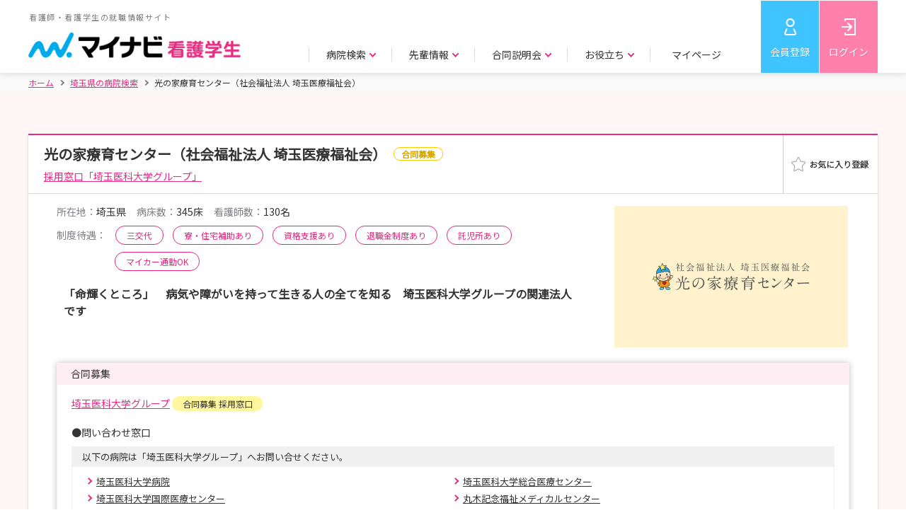

--- FILE ---
content_type: text/html;charset=UTF-8
request_url: https://nurse.mynavi.jp/student/hospitals/outline/267565
body_size: 13112
content:
<!DOCTYPE html>
<html lang="ja">
<head prefix="og: http://ogp.me/ns# fb: http://ogp.me/ns/fb# article: http://ogp.me/ns/article#">

<title>【光の家療育センター（社会福祉法人 埼玉医療福祉会）】 就職活動・新卒 | 概要・採用データ | マイナビ看護学生</title>
<meta charset="utf-8">

<meta name="viewport" content="width=device-width">

<!-- OGP -->
<meta property="og:title" content="光の家療育センター（社会福祉法人 埼玉医療福祉会）の概要・採用データ | マイナビ看護学生" />
<meta property="og:description" content="【マイナビ看護学生】看護師・看護学生のための新卒向け就職情報サイト。光の家療育センター（社会福祉法人 埼玉医療福祉会）の採用情報や説明会・見学会／選考情報はもちろん、国家試験対策や病院実習などの看護師になるための役立つ情報も提供。豊富な病院情報で、看護師・看護学生の就職活動をサポートします。"/>
<meta property="og:type" content="article" />
<meta property="og:url" content="https://nurse.mynavi.jp/student/hospitals/outline/267565" />
<meta property="og:image" content="https://nurse.mynavi.jp/student/images/img_common_20200528.png" />
<meta property="og:site_name" content="マイナビ看護学生" />
<!-- Twitter Card -->
<meta name="twitter:title" content="光の家療育センター（社会福祉法人 埼玉医療福祉会）の概要・採用データ | マイナビ看護学生" >
<meta name="twitter:description" content="【マイナビ看護学生】看護師・看護学生のための新卒向け就職情報サイト。光の家療育センター（社会福祉法人 埼玉医療福祉会）の採用情報や説明会・見学会／選考情報はもちろん、国家試験対策や病院実習などの看護師になるための役立つ情報も提供。豊富な病院情報で、看護師・看護学生の就職活動をサポートします。" />
<meta name="twitter:card" content="summary_large_image">
<meta name="twitter:image" content="https://nurse.mynavi.jp/student/images/img_common_20200528.png">



<script src="/student/js/app.js"></script>
<script>
  var $ = window.jq;
</script>

    <script type="text/javascript">
 // データレイヤー
    function sendDL() {
        // グローバル変数の配列「dataLayer」がなければ作成する
        window.dataLayer = window.dataLayer || [];

        // dataLayerのパラメータを設定
        var dlPrams = {
            "hashedSystemId": "",
            "prefecture": "",
            "prefectureVacation": "",
            "schoolKindId": "",
            "graduateDate": "",
            "qualification": "",
            "hopedKeyword": "",
            "memEntry" : "",
            "memSemEntry" : "",
            "memEveEntry" : "",
            "memResumeEntry" : "",
            "memWorkAddr" : "",
            "memSelEntry" : ""


            
        };

        // グローバル変数の配列「dataLayer」に対し、連想配列をプッシュ
        dataLayer.push(dlPrams);

        // イベントトラッキング用データレイヤー
        

        // GA4 eコマース用データレイヤ
        

        // GA4 スクリーン横断計測
        dataLayer.push({
            'event': 'screen_tracking',
            'screenName': 'nurse.mynavi.jp/student/hospitals/outline/267565'
        });
    }
    sendDL();

      </script>


<script>
var pageType = 'Productpage';
var id = '267565';
</script>
<script src="/student/js/function/common/criteo.js"></script>

<!-- Google Tag Manager -->
<script>(function(w,d,s,l,i){w[l]=w[l]||[];w[l].push({'gtm.start':
new Date().getTime(),event:'gtm.js'});var f=d.getElementsByTagName(s)[0],
j=d.createElement(s),dl=l!='dataLayer'?'&l='+l:'';j.async=true;j.src=
'https://www.googletagmanager.com/gtm.js?id='+i+dl;f.parentNode.insertBefore(j,f);
})(window,document,'script','dataLayer','GTM-WHBNNJ');</script>
<!-- End Google Tag Manager -->


<link rel="stylesheet" href="/student/js/swiper/swiper.min.css">
<link rel="stylesheet" href="/student/css/style.css" >
<link rel="stylesheet"  href="/student/css/preview.css">

<script src="/student/js/polyfill.js"></script>

<script src="/student/js/swiper/swiper.min.js"></script>

<script src="/student/js/ui-cmn.js"></script>
<script src="/student/js/object-fit/ofi.min.js"></script>
<script src="/student/js/object-fit.js"></script>

<script src="/student/js/function/common/utility.js"></script>
<script src="/student/js/preview.js"></script>

<script src="/student/js/ui-ex.js"></script>
<script src="/student/js/pages.js"></script>
<script src="/student/js/function/hosp/like.js"></script>


<meta name="description" content="【マイナビ看護学生】 光の家療育センター（社会福祉法人 埼玉医療福祉会）の就職活動・新卒の概要・採用データ｜看護師・看護学生のための新卒向け就職情報サイト。豊富な病院情報で、看護師・看護学生の就職活動をサポートします。">
<link rel="canonical" href="https://nurse.mynavi.jp/student/hospitals/outline/267565">

<script src="/student/js/function/hosp/stopYoutube.js"></script>
<script>
var spec = 'pc311';
var url = "https://mynavinurse.silveregg.net/";
var companyId = "267565";
var num = 10;
var showFlg = true;
</script>
<script src="/student/js/function/rcmd/recommend.js"></script>
<script src="/student/js/function/rcmd/clickQuery.js"></script>
<style type="text/css">
.movie{
  position:relative;
  width:100%;
  padding-top:66.7%;
}
.movie iframe{
  position:absolute;
  top:0;
  right:0;
  width:100%;
  height:100%;
}
</style>
<script>
  window.addEventListener('DOMContentLoaded', function(){
    /** ------------------------------
     * swiper
     * ---------------------------- */

    // 画像枚数による分岐 --------------------
    // 画像が1枚の場合スライダーボタンを非表示に、表記数と幅を1枚用に変更する
    var sliderNum = document.getElementsByClassName('p--slider');
    for (var i = 0, num = sliderNum.length; i < num; ++i) {

      var setNum = parseInt(i) + parseInt('1');
      setNum = ( '00' + setNum ).slice( -2 );
      var item = document.getElementsByClassName('swiper-slide' + setNum);

      if(item.length <= 1){
        var btn = document.getElementsByClassName('c--detailSlider__btns' + setNum);
        btn[0].style.display = "none";
        var slider = document.getElementsByClassName('c--detailSlider' + setNum);
        slider[0].style.width = "330px";
      }else{
        // swiper --------------------
        var swiper = new Swiper('.swiper-container' + setNum, {
          height: 200,
          navigation: {
            nextEl: '.swiper-button-next' + setNum,
            prevEl: '.swiper-button-prev' + setNum,
          },
          slidesPerView: 1,
          allowTouchMove: true,
          spaceBetween: 60,
          loop: true,
          breakpoints: {
            767: {
              slidesPerView: 2,
              spaceBetween: 30
            }
          }
        });
      }
    }

  });
</script>

</head>

<body class="p--preview">
   
  <script type="application/ld+json">
  {
    "@context": "http://schema.org",
    "@type":"BreadcrumbList",
    "itemListElement": [{
      "@type":"ListItem",
      "position":1,
      "item":{
        "@id":"https:\/\/nurse.mynavi.jp\/student\/",
        "name":"\u30db\u30fc\u30e0"
      }
    },{
      "@type":"ListItem",
      "position":2,
      "item":{
        "@id":"https:\/\/nurse.mynavi.jp\/student\/hospitals\/search_list?dv=11",
        "name":"\u57FC\u7389\u770C\u306E\u75C5\u9662\u691C\u7D22"
      }
    },{
      "@type":"ListItem",
      "position":3,
      "item":{
        "@id":"https:\/\/nurse.mynavi.jp\/student\/hospitals\/outline\/267565",
        "name": "\u5149\u306E\u5BB6\u7642\u80B2\u30BB\u30F3\u30BF\u30FC\uFF08\u793E\u4F1A\u798F\u7949\u6CD5\u4EBA\u0020\u57FC\u7389\u533B\u7642\u798F\u7949\u4F1A\uFF09"
      }
    }]
  }
  </script>


   
  
  <!-- Google Tag Manager (noscript) -->
  <noscript><iframe src="https://www.googletagmanager.com/ns.html?id=GTM-WHBNNJ"
  height="0" width="0" style="display:none;visibility:hidden"></iframe></noscript>
  <!-- End Google Tag Manager (noscript) -->
  
  
  <header>
    <div class="c--mainHeader">
    <div class="c--mainHeader__inner">
      <div class="c--header__logo">
      
        <a href="/student/">
          <p>看護師・看護学生の就職情報サイト</p>
          <img src="/student/images/header_logo.png" alt="マイナビ看護学生" class="js--cover c--cover">
        </a>
      
      </div>
      <div class="c--gnavi">
        <div id="js--menu__main" class="c--menu__main">
        
          

          <div class="c--sp__only c--gnavi__btn--sp">
            <a href="/student/mypage" class="c--btn c--btn--pk u--w__per--100">マイページトップ</a>
          </div>

          <ul class="c--gnavi__main">
            <li class="c--main__item">
              <p class="c--item__btn c--arrow c--arrow--down js--gnavi__childTgl">病院検索</p>
              <div class="c--gnavi__child js--gnavi__child">
                <div class="c--child__inner">
                  <div class="c--child__item c--child__item--img">
                    <a href="/student/hospitals/search">
                      <p class="c--item__img"><img src="/student/images/gnavi_search_area.jpg" class="js--cover c--cover" alt=""></p>
                      <p class="c--arrow--circle"><i>エリアで探す</i></p>
                    </a>
                  </div>
                  <div class="c--child__item c--child__item--img">
                    <a href="/student/hospitals/search?mode=1">
                      <p class="c--item__img"><img src="/student/images/gnavi_search_detail.jpg" class="js--cover c--cover" alt=""></p>
                      <p class="c--arrow--circle"><i>詳細条件で探す</i></p>
                    </a>
                  </div>
                  <div class="c--child__item c--child__item--img">
                    <a href="/student/seminars/search">
                      <p class="c--item__img"><img src="/student/images/gnavi_search_intern.jpg" class="js--cover c--cover" alt=""></p>
                      <p class="c--arrow--circle"><i>説明会・見学会／選考 情報で探す</i></p>
                    </a>
                  </div>
                  <div class="c--child__item c--child__item--link">
                    <p>特集ページ</p>
                    <ul>
                      <li><a href="/student/hospitals/search_list?ac=1" class="c--arrow--circle"><i>教育・研修が充実した病院の特集を探す</i></a></li>
                      <li><a href="/student/hospitals/search_list?ac=2" class="c--arrow--circle"><i>働きやすい環境づくりを目指す病院<i class="c--pc__only">の特集</i>を探す</i></a></li>
                      <li><a href="/student/hospitals/search_list?ac=4" class="c--arrow--circle"><i>病院の魅力が伝わる取材情報を探す</i></a></li>
                      <li><a href="/student/hospitals/search_list?ac=3" class="c--arrow--circle"><i>助産師として活躍できる病院特集を探す</i></a></li>
                    </ul>
                  </div>
                </div>
              </div>
            </li>
            <li class="c--main__item">
              <p class="c--item__btn c--arrow c--arrow--down js--gnavi__childTgl">先輩情報</p>
              <div class="c--gnavi__child js--gnavi__child">
                <div class="c--child__inner">
                  <div class="c--child__item c--child__item--img">
                    <a href="/student/hospitals/senior_search?mode=1">
                      <p class="c--item__img"><img src="/student/images/gnavi_senior_hospital.jpg" class="js--cover c--cover" alt=""></p>
                      <p class="c--arrow--circle"><i>病院所在地で探す</i></p>
                    </a>
                  </div>
                  <div class="c--child__item c--child__item--img">
                    <a href="/student/hospitals/senior_search?mode=2">
                      <p class="c--item__img"><img src="/student/images/gnavi_senior_school.jpg" class="js--cover c--cover" alt=""></p>
                      <p class="c--arrow--circle"><i>出身校所在地で探す</i></p>
                    </a>
                  </div>
                  <div class="c--child__item c--child__item--img">
                    <a href="/student/hospitals/senior_search?mode=3">
                      <p class="c--item__img"><img src="/student/images/gnavi_senior_other.jpg" class="js--cover c--cover" alt=""></p>
                      <p class="c--arrow--circle"><i>その他条件で探す</i></p>
                    </a>
                  </div>
                </div>
              </div>
            </li>
            <li class="c--main__item">
              <p class="c--item__btn c--arrow c--arrow--down js--gnavi__childTgl">合同説明会</p>
              <div class="c--gnavi__child js--gnavi__child">
                <div class="c--child__inner">
                  <div class="c--child__item c--child__item--img">
                    <a href="/event/">
                       <p class="c--item__img"><img src="/student/images/gnavi_godo.jpg" class="js--cover c--cover" alt=""></p>
                      <p class="c--arrow--circle"><i>合同説明会</i></p>
                    </a>
                  </div>
                  <div class="c--child__item c--child__item--img">
                    <a href="/event/webseminar/">
                      <p class="c--item__img"><img src="/student/images/gnavi_senior_web.jpg" class="js--cover c--cover" alt=""></p>
                      <p class="c--arrow--circle"><i>WEBセミナー</i></p>
                    </a>
                  </div>
                </div>
              </div>
            </li>
            <li class="c--main__item">
              <p class="c--item__btn c--arrow c--arrow--down js--gnavi__childTgl">お役立ち</p>
              <div class="c--gnavi__child js--gnavi__child">
                <div class="c--child__inner">
                  <div class="c--child__item c--child__item--img">
                    <a href="/conts/">
                      <p class="c--item__img"><img src="/student/images/gnavi_useful_guide.jpg" class="js--cover c--cover" alt=""></p>
                      <p class="c--arrow--circle"><i>お役立ちトップ</i></p>
                    </a>
                  </div>
                  <div class="c--child__item c--child__item--img">
                    <a href="/conts/#kokushi">
                      <p class="c--item__img"><img src="/student/images/gnavi_useful_consultation.jpg" class="js--cover c--cover" alt=""></p>
                      <p class="c--arrow--circle"><i>国家試験対策</i></p>
                    </a>
                  </div>
                  <div class="c--child__item c--child__item--link">
                    <ul>
                      <li><a href="/conts/manual/index.html" class="c--arrow--circle"><i>就活準備マニュアル</i></a></li>
                      <li><a href="/conts/#recruit" class="c--arrow--circle"><i>就職準備</i></a></li>
                    </ul>
                  </div>
                  <div class="c--child__item c--child__item--link">
                    <ul>
                      <li><a href="/conts/#training" class="c--arrow--circle"><i>実習準備</i></a></li>
                      <li><a href="/conts/#recommended" class="c--arrow--circle"><i>マイナビからのおすすめ</i></a></li>
                    </ul>
                  </div>
                </div>
              </div>
            </li>
            <li class="c--main__item c--pc__only">
              <p class="c--item__btn c--item__btn--noChild"><a href="/student/logins/index">マイページ</a></p>
              
            </li>
            <li class="c--main__item c--main__item--btm c--sp__only">
                
                
                
                
                <a href="https://aura-mico.jp/qr-codes/3319c56c9a2ef3db895e62e4ee7fd225/previewpage" class="c--arrow--circle">LINE公式アカウントを友だち追加</a>
                <a href="/pg/inquiry/" class="c--arrow--circle">お問い合わせ</a>
                
            </li>
          </ul>
          
        </div>
        
        <ul class="c--gnavi__sub">
          <li class="c--sub__item c--sub__item--regist"><a href="/student/users/index" >会員登録</a></li>
          <li class="c--sub__item c--sub__item--login"><a href="/student/logins/index" >ログイン</a></li>
          <li class="c--sub__item c--sub__item--spBtn"><a id="js--menu" class="c--menu__trigger" href=""><span></span><span></span><span></span><span class="c--menu__trigger--close">メニュー</span><span class="c--menu__trigger--open">閉じる</span></a></li>
        </ul>
      </div>
    </div>
  </div>

  
  
  </header>
  

  <!-- パンくず -->
   
  <div class="c--breadcrumbs">
    <div class="c--breadcrumbs__inner">
      <ul>
        <li><a href="/student/"  class="c--home"><i>ホーム</i></a></li>
        <li><a href="/student/hospitals/search_list?dv=11"><i> 埼玉県の病院検索</i></a></li>
        <li class="c--current"><span>光の家療育センター（社会福祉法人 埼玉医療福祉会）</span></li>
      </ul>
    </div>
  </div>


  <main class="p--trainingInfo__wrap">
  <section class="c--contents" >
    <div class="c--contents__inner">

      <div class="c--boxWht c--boxShadow">

        <div class="p--result__intern p--trainingInfo__area">
          <!-- メイン -->
          <div class="p--intern__list">
            <div class="p--list__item">
              <div class="p--item__heading p--item__heading--fav">
                <div class="p--heading__ttl">
                  <div class="p--fav__ttl c--taggedBlock">
                    <h1 class="c--boxHeading">光の家療育センター（社会福祉法人 埼玉医療福祉会）</h1>
                    <span class="c--ovalTag c--ovalTag--yl">合同募集</span>
                    
                  </div>
                  <a href="/student/hospitals/outline/90175" class="c--color--p80"><span class="c--color--p80 u--fs__14">採用窓口「埼玉医科大学グループ」</span></a>
                </div>
              <div class="p--fav__btn js--favAnime--noCancel">
       <a target="_blank" data-id="10674" href="/student/mypage/favorite/regist/10674">


            <div class="p--favAnime c--pc__only" data-id="10674"  data-mode="0" data-connect="0">
              <div  class="p--favAnime__img p--favAnime__img--on" ><img src="/student/images/fav_on.png" alt=""></div>
              <div class="p--favAnime__img p--favAnime__img--off" data-id="10674"><img src="/student/images/fav_off.png" alt=""></div>

            </div>
            <div data-id="10674" class="c--sp__only p--favAnime p--favAnime--img off"><span></span></div>
            

        </a>
        </div>

              </div>

              <div class="p--item__body p--item__body--noFlex">

                <div class="p--trainingInfo">
                  <div class="p--trainingInfo__top">
                    <p class="p--body__img p--body__img--330__200"><img class="js--contain c--contain" src="/student/hospital/images/267565/2027/1/outline_img_url_1_4993531023974110790.jpg" alt=""></p>

                    <div class="p--top__body">
                      <ul class="p--body__detail">
                        <li><span>所在地：</span>埼玉県</li>
                        <li><span>病床数：</span>345床</li>
                        <li><span>看護師数：</span>130名</li>
                      </ul>

                      <div class="p--body__tag p--body__tag--add__ttl">
                        <span>制度待遇：</span>
                        
                        <span class="c--ovalTag c--ovalTag--w__auto c--ovalTag--pk">三交代</span>
                        
                        <span class="c--ovalTag c--ovalTag--w__auto c--ovalTag--pk">寮・住宅補助あり</span>
                        <span class="c--ovalTag c--ovalTag--w__auto c--ovalTag--pk">資格支援あり</span>
                        <span class="c--ovalTag c--ovalTag--w__auto c--ovalTag--pk">退職金制度あり</span>
                        
                        <span class="c--ovalTag c--ovalTag--w__auto c--ovalTag--pk">託児所あり</span>
                        <span class="c--ovalTag c--ovalTag--w__auto c--ovalTag--pk">マイカー通勤OK</span>
                      </div>

                      <p class="p--body__catchcopy">「命輝くところ」　病気や障がいを持って生きる人の全てを知る　埼玉医科大学グループの関連法人です</p>

                    </div>
                  </div>

                  <div class="p--trainingInfo__mdl">
                    

                    <div class="p--recruitList p--recruitList--shadow">
                      <h3 class="p--recruitList__heading">合同募集</h3>
                      <div class="p--recruitList__body p--recruitList__body--bd">
                        <p class="p--recruitList__primaryHeading">
                          <a href="/student/hospitals/outline/90175" class="c--color--p80">埼玉医科大学グループ</a>
                          <span class="c--ovalTag c--ovalTag--fill c--ovalTag--yl">合同募集 採用窓口</span>
                        </p>

                        <p class="p--recruitList__secondaryHeading">●問い合わせ窓口</p>

                        
                          <p class="p--recruitList__heading--bgGy">以下の病院は「埼玉医科大学グループ」へお問い合せください。</p>
                          <ul class="p--recruitList p--recruitList--bd">
                            <li class="p--recruitList__item"><a href="/student/hospitals/outline/253692" class="c--arrow c--arrow--right c--arrow--p__left">埼玉医科大学病院</a></li>
                            <li class="p--recruitList__item"><a href="/student/hospitals/outline/253736" class="c--arrow c--arrow--right c--arrow--p__left">埼玉医科大学総合医療センター</a></li>
                            <li class="p--recruitList__item"><a href="/student/hospitals/outline/253737" class="c--arrow c--arrow--right c--arrow--p__left">埼玉医科大学国際医療センター</a></li>
                            <li class="p--recruitList__item"><a href="/student/hospitals/outline/267566" class="c--arrow c--arrow--right c--arrow--p__left">丸木記念福祉メディカルセンター</a></li>
                            <li class="p--recruitList__item"><a href="/student/hospitals/outline/267997" class="c--arrow c--arrow--right c--arrow--p__left">埼玉医科大学訪問看護ステーション</a></li>
                            <li class="p--recruitList__item"><a href="/student/hospitals/outline/267998" class="c--arrow c--arrow--right c--arrow--p__left">カルガモの家（社会福祉法人 埼玉医大福祉会）</a></li>
                            <li class="p--recruitList__item"><a href="/student/hospitals/outline/268016" class="c--arrow c--arrow--right c--arrow--p__left">埼玉医科大学総合医療センター訪問看護ステーション</a></li>
                            
                            
                            
                            
                            
                          </ul>
                        

                        
                      </div>
                    </div>
                  </div>



                  


                </div>


                <div id="miniTab" class="p--trainingTab">
                  <div class="c--hover_block u--txtal__right">
                    <a href="" data-micromodal-trigger="c--hover__box" class="c--hover_item">エントリーとは</a>
                    <div class="c--hover_box">
                      エントリーとは、その病院に対して今後の説明会情報や選考の情報が欲しいという旨の意志表示です。 情報を受け取れるように少しでも興味がある病院へは、エントリーをしておくことをお勧めします。
                      <span>※エントリーは説明会や選考を受けなければならないということではありません。</span>
                    </div>
                  </div>
                  <div class="p--simpleTab p--spMiniTab p--simpleTabHead">
                    <h2 class="p--simpleTab__item p--tabArrow p--tabSelect"><p>概要・採用データ</p></h2>
                    
                    
                    
                    
                    
                    
                    
                  </div>
                  <div class="p--tabBody">
                    <!-- tab01 start -->
                    <div class="p--tabBody__item">

                      <div class="p--tabBody__main">
                        
                          <div class="p--body__link">
                             <a href="#data" class="js--anchor__link p--link__item">病院データ</a>
                             <a href="#recruit" class="js--anchor__link p--link__item">採用・待遇</a>
                             <a href="#work" class="js--anchor__link p--link__item">働き方データ</a>
                             <a href="#info" class="js--anchor__link p--link__item">問い合わせ先</a>
                          </div>

                          

                          <div id="photo_gallery">
                            <!-- ========================================================================================== -->
                            <!-- ========================================================================================== -->
                            <div>
                              <!-- 全表示 -->
                              <div id="js--slider__all" class="p--slider c--detailSlider c--detailSlider01 u--mgb--15">
                                <div>
                                  <div class="swiper-container swiper-container01">
                                    <div class="swiper-wrapper">
                                      <div class="swiper-slide swiper-slide01">
                                        <span class="c--modal__trigger" data-modal-block="1" data-modal-id="1">
                                          <img src="/student/hospital/images/267565/2027/2/img_1_2446186757562687485.JPG" alt="" class="js--contain c--contain" style="width:330px;heigth:200px"><i class="c--modal__icon">
                                          <img src="https://nurse.mynavi.jp/student/images/icon_popup.png"  alt=""></i>
                                        </span>
                                        <p class="c--modal__caption">光の家療育センター外観</p>
                                      </div>
                                      <div class="swiper-slide swiper-slide01">
                                        <span class="c--modal__trigger" data-modal-block="1" data-modal-id="2">
                                          <img src="/student/hospital/images/267565/2027/2/img_1_14624173462103548466.jpg" alt="" class="js--contain c--contain" style="width:330px;heigth:200px"><i class="c--modal__icon">
                                          <img src="https://nurse.mynavi.jp/student/images/icon_popup.png"  alt=""></i>
                                        </span>
                                        <p class="c--modal__caption">敷地内には埼玉医科大学グループの多くの病院・施設が並んでいます</p>
                                      </div>
                                      <div class="swiper-slide swiper-slide01">
                                        <span class="c--modal__trigger" data-modal-block="1" data-modal-id="3">
                                          <img src="/student/hospital/images/267565/2027/2/img_1_15977445133107437830.JPG" alt="" class="js--contain c--contain" style="width:330px;heigth:200px"><i class="c--modal__icon">
                                          <img src="https://nurse.mynavi.jp/student/images/icon_popup.png"  alt=""></i>
                                        </span>
                                        <p class="c--modal__caption">社食は1食350円！好きなメニューから選べます</p>
                                      </div>
                                      <div class="swiper-slide swiper-slide01">
                                        <span class="c--modal__trigger" data-modal-block="1" data-modal-id="4">
                                          <img src="/student/hospital/images/267565/2027/2/img_1_9942562330251488697.JPG" alt="" class="js--contain c--contain" style="width:330px;heigth:200px"><i class="c--modal__icon">
                                          <img src="https://nurse.mynavi.jp/student/images/icon_popup.png"  alt=""></i>
                                        </span>
                                        <p class="c--modal__caption">寮があります！（規定あり）（～22,000円・水道代込み）</p>
                                      </div>
                                      <div class="swiper-slide swiper-slide01">
                                        <span class="c--modal__trigger" data-modal-block="1" data-modal-id="5">
                                          <img src="/student/hospital/images/267565/2027/2/img_1_6814557432020344715.jpg" alt="" class="js--contain c--contain" style="width:330px;heigth:200px"><i class="c--modal__icon">
                                          <img src="https://nurse.mynavi.jp/student/images/icon_popup.png"  alt=""></i>
                                        </span>
                                        <p class="c--modal__caption">保育施設完備！ママさん・パパさんも安心です</p>
                                      </div>
                                    </div><!-- /.swiper-wrapper -->
                                  </div><!-- /.swiper-container -->
                                  <div class="c--detailSlider__btns c--detailSlider__btns01">
                                    <!-- 前後ボタン -->
                                    <div class="swiper-button-prev swiper-button-prev01"></div>
                                    <div class="swiper-button-next swiper-button-next01"></div>
                                    <!-- ページネーション -->
                                    <div class="swiper-pagination"></div>
                                  </div>
                                </div><!-- / -->
                              </div><!-- /.p--slider.c--detailSlider -->

                              <!-- 動画のみ -->
                              <!-- /.p--slider.c--detailSlider -->

                              
                            </div>
                            <!-- ========================================================================================== -->
                            <!-- ========================================================================================== -->
                          </div>


                          <div class="p--main__basicInfo">
                            <h3 id="data" class="p--intern__ttl p--intern__ttl--hospital">病院データ</h3>
                            <table class="c--primaryTable c--primaryTable--clr__lpk">
                              <tbody><tr>
                                <th>病院名</th>
                                <td>光の家療育センター（社会福祉法人 埼玉医療福祉会）</td>
                              </tr>
                              <tr>
                                <th>病院種別</th>
                                <td>その他</td>
                              </tr>
                              
                              
                              <tr>
                                <th>病院の紹介</th>
                                <td>光の家療育センターは、障がいのある方に対して、医療ケア、保育、教育等の支援を、通所、入所、相談など多岐に渡った医療を提供しています。<br/>障がいを持った子どもたちがそれぞれの人生をどのように成長し児童期、青年期、壮年期そして老年期まで生きていくのか。こうした人生を支える場として光の家の使命があります。<br/>利用者さんを障がいや病気でみるのではなく、常に同じ目線で“共に生きる仲間”という意識を忘れず「利用者」「支援者」お互いが命輝く場所として、幸せな人生が送れることを目指しています。<br/>利用者支援の仕事は、小さな感動、小さな喜びを多職種の仲間と共有し利用者も職員も共に成長できるところです。</td>
                              </tr>
                              
                              
                              <tr>
                                <th>診療科目</th>
                                <td>
                                内科 小児科 精神科 在宅診療
                                <br/>
                                
                                </td>
                              </tr>
                              
                              <tr>
                                <th>開設年月日</th>
                                <td>1982年9月</td>
                              </tr>
                              <tr>
                                <th>病床数</th>
                                <td>
                                
                                
                                345床
                                <br/>
                                
                                </td>
                              </tr>
                              <tr>
                                <th>職員数</th>
                                <td>
                                
                                
                                340人
                                <br/>
                                
                                </td>
                              </tr>
                              <tr>
                                <th>看護師数</th>
                                <td>
                                
                                
                                130人
                                <br/>
                                
                                </td>
                              </tr>
                              
                              <tr>
                                <th>院長</th>
                                <td>丸木 和子（センター長）</td>
                              </tr>
                              
                              
                              <tr>
                                <th>看護部長(総師長)</th>
                                <td>若狭　幸子</td>
                              </tr>
                              
                              
                              
                              
                              
                              
                              
                              
                              
                              

                            </tbody></table>

                            <h3 id="recruit" class="p--intern__ttl p--intern__ttl--hospital">採用・待遇</h3>
                            <table class="c--primaryTable c--primaryTable--clr__lpk">
                              <tbody>
                                
                                <tr>
                                  <th>雇用形態</th>
                                  <td>正職員</td>
                                </tr>
                                
                                <tr>
                                  <th>募集職種</th>
                                  <td>看護師 保健師 助産師</td>
                                </tr>
                                
                                <tr>
                                  <th>採用人数</th>
                                  <td>90名　看護師 ・保健師<br/>10名　助産師</td>
                                </tr>
                                <tr>
                                  <th>募集対象</th>
                                  <td>看護師資格取得若しくは見込み、助産師資格取得若しくは見込み</td>
                                </tr>
                                
                                <tr>
                                  <th>募集学部</th>
                                  <td>看護系学部・学科</td>
                                </tr>
                                
                                
                                <tr>
                                  <th>応募・選考方法</th>
                                  <td>書類選考、小論文、面接<br/>※面接時希望調査し、希望に応じて配属先を2月頃決定致します。</td>
                                </tr>
                                
                                <tr>
                                  <th>提出書類</th>
                                  <td>履歴書、健康診断書、成績証明書、卒業見込証明書、希望調査書、看護師・保健師・助産師免許のコピー（取得者）、直近の給与明細のコピー（勤務経験がある方のみ）</td>
                                </tr>
                              </tbody>
                            </table>

                            <div class="c--intern__borderBox">
                              <h3 class="p--intern__ttl p--intern__ttl--salary">給与関連</h3>
                              <table class="c--primaryTable c--primaryTable--clr__lpk">
                                <tbody>
                                <tr>
                                <th>初任給（月給制）</th>
                                <td class="u--pdr--0">
                                  2023 年 4月 実績

                                  
                                  <table class="c--innerTable u--w__per--100">
                                    <tr>
                                      <th>条件</th>
                                      <th>合計</th>
                                      <th>基本給</th>
                                      <th>諸手当(一律)</th>
                                    </tr>
                                    <tr>
                                    
                                      <td>看護師4年課程</td>
                                      <td class="u--txtal__right">
                                        224,300円
                                        
                                      </td>
                                      <td class="u--txtal__right">224,300円</td>
                                      <td class="u--txtal__right">
                                        
                                        
                                      </td>
                                    
                                    </tr>
                                    <tr>
                                    
                                      <td>看護師2・3年課程</td>
                                      <td class="u--txtal__right">
                                        218,200円
                                        
                                      </td>
                                      <td class="u--txtal__right">218,200円</td>
                                      <td class="u--txtal__right">
                                        
                                        
                                      </td>
                                    
                                    </tr>
                                    <tr>
                                    
                                      <td>助産師・保健師</td>
                                      <td class="u--txtal__right">
                                        230,800円
                                        
                                      </td>
                                      <td class="u--txtal__right">230,800円</td>
                                      <td class="u--txtal__right">
                                        
                                        
                                      </td>
                                    
                                    </tr>
                                  </table>
                                  

                                  
                                </td>
                                </tr>
                                
                                <tr>
                                  <th>夜勤手当</th>
                                  <td>あり / 都度支給<br/>準夜・深夜勤手当（1回）　8,580円～<br/><br/>※「準夜・深夜勤手当」につきましては都度お支払いしております。</td>
                                </tr>
                                
                                
                                <tr>
                                  <th>その他手当</th>
                                  <td>時間外手当（1時間）　　　 1,590円～<br/>通勤手当　　　　　　　 ～55,000円<br/>住宅手当　　　　　　　　 ～27,000円</td>
                                </tr>
                                
                                
                                
                                <tr>
                                  <th>昇給・賞与</th>
                                  <td>昇給／年1回<br/>賞与／年2回</td>
                                </tr>
                                
                                
                                <tr>
                                  <th>試用期間</th>
                                  <td>あり<br/>入職後6ヶ月</td>
                                </tr>
                                
                                </tbody>
                              </table>
                            </div>

                            <table class="c--primaryTable c--primaryTable--clr__lpk">
                              <tbody>
                              
                              <tr>
                                <th>勤務地</th>
                                <td>埼玉県入間郡毛呂山町毛呂本郷38</td>
                              </tr>
                              
                              
                              <tr>
                                <th>勤務形態・勤務時間</th>
                                <td>三交代制
                                <br/>
                                日勤　 8：30～17：30（休憩1時間、実働8時間）<br/>準夜　16：30～ 0：30（休憩45分、実働7時間15分）<br/>深夜　 0：00～ 9：00（休憩1時間、実働8時間）</td>
                              </tr>
                              
                              
                              <tr>
                                <th>休日・休暇制度</th>
                                <td>その他
                                <br/>
                                各月9休制（1月・12月については11日。2月は8日。閏年は9日）<br/>○有給休暇（初年度10日）<br/>○特別休暇（慶弔等）<br/>○育児休暇<br/>○介護休暇</td>
                              </tr>
                              
                              
                              <tr>
                                <th>福利厚生・加入保険制度</th>
                                <td>健康保険、年金、労災保険、雇用保険</td>
                              </tr>
                              
                              
                              
                              <tr>
                                <th>退職金制度</th>
                                <td>あり　/　勤続2年以上の方に支給</td>
                              </tr>
                              
                              
                              <tr>
                                <th>保育施設</th>
                                <td>あり　/　敷地内に保育施設有り</td>
                              </tr>
                              
                              
                              <tr>
                                <th>被服貸与</th>
                                <td>あり</td>
                              </tr>
                              
                              
                              <tr>
                                <th>看護宿舎</th>
                                <td>あり　/　埼玉医科大学病院　　　　～22,000円（水道代込み）</td>
                              </tr>
                              
                              
                              <tr>
                                <th>就業場所における受動喫煙防止の取組</th>
                                <td>敷地内すべて禁煙<br/>屋内禁煙<br/><br/>その他、取り組みあり<br/>敷地内全面禁煙</td>
                              </tr>
                              
                              
                              
                              <tr>
                                <th>自己啓発支援</th>
                                <td>あり　/　院内研修、外部研修、院内認定制度、通信教育制度等</td>
                              </tr>
                              
                              
                              
                              
                              
                              
                              
                              <tr>
                                <th>前年度の新卒採用実績数</th>
                                <td>助産師：12名<br/>看護師：106名　※2021年度実績</td>
                              </tr>
                              
                              
                              
                              
                              
                              
                              
                              
                              
                              
                              </tbody>
                            </table>

                            <h3 id="work" class="p--intern__ttl p--intern__ttl--hospital">働き方データ</h3>
                            <table class="c--primaryTable c--primaryTable--clr__lpk">
                              <tbody>
                                
                                
                                
                                
                                  <tr>
                                    <th>女性管理職の割合<span class="u--fs__11">※前年度</span></th>
                                    <td>89％</td>
                                  </tr>
                                
                                
                                
                                
                                  <tr>
                                    <th>平均勤続年数</th>
                                    <td>9年</td>
                                  </tr>
                                
                              </tbody>
                            </table>
                          </div>
                        
                        <div class="p--main__basicInfo">
                          <h3 id="info" class="p--intern__ttl p--intern__ttl--hospital">問い合わせ先</h3>
                          <table class="c--primaryTable c--primaryTable--clr__lpk">
                            <tbody><tr>
                              <th>問い合わせ先・雇用法人名</th>
                              <td>学校法人埼玉医科大学　<br/>総務部人事課　看護職採用係<br/>　 TEL 049-276-1115<br/>　 FAX 049-276-1755<br/>E-mail:kangokikaku@saitama-med.ac.jp<br/>※雇用法人名：社会福祉法人 埼玉医療福祉会</td>
                            </tr>
                            <tr>
                              <th class="u--vtc__al--top">住所</th>
                              <td>
                                <p>350-0495<br>埼玉県入間郡毛呂山町毛呂本郷38</p>
                                <p><a href="https://www.google.com/maps/search/?api=1&amp;query=%E5%9F%BC%E7%8E%89%E7%9C%8C%E5%85%A5%E9%96%93%E9%83%A1%E6%AF%9B%E5%91%82%E5%B1%B1%E7%94%BA%E6%AF%9B%E5%91%82%E6%9C%AC%E9%83%B738" target="_blank" class="c--color--p80">地図を確認する</a></p>
                              </td>
                            </tr>
                            <tr>
                              <th>アクセス</th>
                              <td>1．池袋駅より東武東上線、坂戸駅にて東武越生線に乗り換え、東毛呂駅（約15分）下車、東毛呂駅から医大病院行きバスにて5分。<br/>2．JR川越線または八高線にて高麗川駅乗り換え、JR毛呂駅から（約5分）下車、徒歩3分</td>
                            </tr>
                            <tr>
                              <th class="u--vtc__al--top">URL</th>
                              <td>
                                <ul>
                                  <li><a href="https://www.saitama-mwa.or.jp/hikari/" class="c--color--p80" target="_blank">光の家療育センタートップページ</a></li>
                                  <li><a href="http://www.saitama-med.ac.jp/hospital/nurse/recruit/index.html" class="c--color--p80" target="_blank">埼玉医科大学グループ　採用情報</a></li>
                                  
                                </ul>
                              </td>
                            </tr>
                          </tbody>
                         </table>
                          
                          <p class="u--mgt--20 u--txtal__right u--sppdlr--20">公開期間：2025年12月1日～2026年11月</p>

                        </div>

                      </div>

                      <nav class="p--simpleTab p--spMiniTab p--simpleTabBottom">
                        <div class="p--simpleTab__item p--tabArrow p--tabSelect"><p>概要・採用データ</p></div>
                        
                        
                        
                        
                        
                        
                        
                      </nav>
                    </div><!-- tab01 end -->
                  </div>
                </div>
              </div>
            </div>
          </div>
        </div>
      </div><!-- c--boxWht c--boxShadow -->
    </div><!-- c--contents__inner -->
  </section>
 <section class="c--contents p--hospital" id="recommendation">
     <div class="c--contents__inner" >
        

        <ul  id="recommend_item" class="p--hospital__card c--card c--card--flex__wrap c--card--col4 c--card--spCol1 c--hoverShadow c--hoverShadow--shadow">
          
          
          
          
          
        </ul>

      </div>
    </section>
 <section class="c--contents c--contents--noBg--sp">
       <div class="c--contents__inner">
          <h2 class="c--primary__heading c--primary__heading--bk">埼玉県のその他</h2>

          <ul class="p--hospital__card c--card c--card--flex__wrap c--card--col4 c--card--spCol1 c--hoverShadow c--hoverShadow--shadow">
          <li class="c--card__item c--hoverShadow__item c--arrow c--arrow--right c--arrow__box">
            <a href=/student/hospitals/outline/267998?div=11&amp;ty=7>
 
              <p class="c--item__img">

                <img class="js--cover c--cover" src="/student/hospital/images/267998/2027/1/outline_img_url_1_5259108288054156252.jpg" data-src="/student/hospital/images/267998/2027/1/outline_img_url_1_5259108288054156252.jpg" alt="">
              </p>
              <div class="c--item__ttl">
                 カルガモの家（社会福祉法人 埼玉医大福祉会）
                <p class="c--item__catchcopy" >「命輝くところ」　病気や障がいを持って生きる人の全てを知る　埼玉医科大学グループ関連法人です</p>
              </div>
              <div class="c--item__txt">
                <span><i>所在地：</i>埼玉県</span>
                <span><i>病床数：</i>44床</span>
                <span><i>看護師数：</i>41名</span>
              </div>
            </a>
          </li>
            
            
            
            
            
            
            
            
            
          </ul>
        </div>
       </section>
 <p class="u--txtal__center p--top__btn">
  <a href="/student/hospitals/outline/267565" class="c--btn c--btn--w c--color--p80 c--btn--noTxtShadow u--w__px--rwd335">病院TOPへ戻る</a>
 </p>

</main>
  <div id="js__fixed__bnr" class="p--fixed__bnr" data-name="likearea" data-device-type="all">
    <a href="/student/hospitals/outline/90175"    class="c--btn c--btn--w c--btn--l c--color--p80 p--btn--hosp" >
      採用窓口を確認する
      <p class="c--color--b u--fw__normal" >【採用窓口】埼玉医科大学グループ</p>
    </a>
  </div>

  
  

<footer class="c--footer c--footer--nolink">
  <div class="c--footerInfo">
    <p class="c--footerLogo"><img src="/student/images/header_logo.png" alt="マイナビ看護学生"></p>
    <ul class="c--footerSns">
      <li class="c--footerSns__item"><a href="https://twitter.com/nurse_mynavi" target="_blank"><img src="/student/images/icon_twitter.png" alt="Twitter"></a></li>
      <li class="c--footerSns__item"><a target="_blank" href="https://liff.line.me/2003483467-MWKNQqxx?st=yAHdZEeKROCu75Drc5fa9g&lfm=vMWvNOvbSM2RYoJFwj30hw&type=channel"><img src="/student/images/icon_line.png" alt="LINE"></a></li>
      <li class="c--footerSns__item"><a href="https://www.youtube.com/channel/UCebAON3iLPbxtnelAjkYLbw" target="_blank"><img src="/student/images/icon_youtube.png" alt="youtube"></a></li>
    </ul>
    <p class="c--footer__txt">マイナビ看護学生は看護師・看護学生のための新卒向け就職情報サイトです。<br>病院の採用情報や説明会/見学会情報はもちろん、国家試験対策や病院実習などの看護師になるための役立つ情報も提供。<br>豊富な病院情報で、看護師・看護学生の就職活動をサポートします。</p>
    <ul class="c--footerInfo__link">
      <li><a href="https://survey.mynavi.jp/cre/?enq=UN1Zlv8%2bcNU%3d" target="_blank">採用ご担当者様へ</a></li>
      <li><a href="/pg/inquiry/">学生用お問い合わせ</a></li>
      <li><a href="/conts/supporter/">看護学生サポーター募集中</a></li>
      <li><a href="/conts/faq/">よくあるご質問</a></li>
      <li><a href="/conts/policy/users.html">利用規約</a></li>
      <li><a href="https://www.mynavi.jp/privacy/" target="_blank">個人情報保護方針</a></li>
    </ul>
  </div>
  <div class="c--pageTop">
    <div class="c--pageTop__box js--fwidth">
      <p id="js--pageTop" class="c--box__linkArea" data-footer-type="nolink">
        <a href="" class="c--linkArea__btn"></a>
      </p>
      <p class="c--privacy__logo"><a href="https://privacymark.jp/" target="_blank" rel="nofollow"><img src="https://conts1.mynv.jp/privacy.png" onerror="this.onerror = null;this.src='https://conts2.mynv.jp/privacy.png&#39;;" alt="privacy"></a></p>
    </div>
  </div>
  <div class="c--subFooter">
    <div class="c--subFooter__inner">
      <p class="c--copyrightText">Copyright © Mynavi Corporation</p>
      <ul class="c--subFooter__list">
        <li><a href="https://www.mynavi.jp/company/" target="_blank">会社概要</a></li>
        <li><a href="https://www.mynavi.jp/service/" target="_blank">サービス一覧</a></li>
        <li><a href="https://www.mynavi.jp/access/" target="_blank">事業所案内</a></li>
        <li><a href="https://www.mynavi.jp/company/social.html" target="_blank">社会的な取り組み</a></li>
        <li><a href="https://www.mynavi.jp/recruit/" target="_blank">採用情報</a></li>
        <li><a href="https://www.mynavi.jp/group/" target="_blank">グループ会社</a></li>
      </ul>
    </div>
  </div>
</footer>


  <div id="js--detailSlider__modal01" class="c--detailSlider c--detailSlider__modal">
      <div id="js--modal__slider01" class="c--modal__item">
        <div class="swiper-container modal_slider-container01">
          <div class="swiper-wrapper">
            <div class="swiper-slide modal-slide">
              <figure class="c--item__body">
                <img src="/student/hospital/images/267565/2027/2/img_1_2446186757562687485.JPG">
                
                <figcaption>光の家療育センター外観</figcaption>
              </figure>
            </div>
            <div class="swiper-slide modal-slide">
              <figure class="c--item__body">
                <img src="/student/hospital/images/267565/2027/2/img_1_14624173462103548466.jpg">
                
                <figcaption>敷地内には埼玉医科大学グループの多くの病院・施設が並んでいます</figcaption>
              </figure>
            </div>
            <div class="swiper-slide modal-slide">
              <figure class="c--item__body">
                <img src="/student/hospital/images/267565/2027/2/img_1_15977445133107437830.JPG">
                
                <figcaption>社食は1食350円！好きなメニューから選べます</figcaption>
              </figure>
            </div>
            <div class="swiper-slide modal-slide">
              <figure class="c--item__body">
                <img src="/student/hospital/images/267565/2027/2/img_1_9942562330251488697.JPG">
                
                <figcaption>寮があります！（規定あり）（～22,000円・水道代込み）</figcaption>
              </figure>
            </div>
            <div class="swiper-slide modal-slide">
              <figure class="c--item__body">
                <img src="/student/hospital/images/267565/2027/2/img_1_6814557432020344715.jpg">
                
                <figcaption>保育施設完備！ママさん・パパさんも安心です</figcaption>
              </figure>
            </div><!-- /.swiper-slide -->
          </div><!-- /.swiper-wrapper -->
        </div><!-- /.swiper-container -->
        <div class="c--detailSlider__btns c--modalSlider__btns">
          <!-- 前後ボタン -->
          <div class="swiper-button-prev modal_slider_btn-prev"></div>
          <div class="swiper-button-next modal_slider_btn-next"></div>
          <!-- ページネーション -->
          <div class="swiper-pagination"></div>
        </div>
      </div>
    </div>
  <div id="js--detailSlider__modal02" class="c--detailSlider c--detailSlider__modal">
      <div id="js--modal__slider02" class="c--modal__item">
        <div class="swiper-container modal_slider-container02">
          <div class="swiper-wrapper">
            <!-- /.swiper-slide -->
          </div><!-- /.swiper-wrapper -->
        </div><!-- /.swiper-container -->
        <div class="c--detailSlider__btns c--modalSlider__btns">
          <!-- 前後ボタン -->
          <div class="swiper-button-prev modal_slider_btn-prev"></div>
          <div class="swiper-button-next modal_slider_btn-next"></div>
          <!-- ページネーション -->
          <div class="swiper-pagination"></div>
        </div>
      </div>
    </div>
  
  <script type="application/ld+json">
  {
    "@context": "http://schema.org/",
    "@type": "JobPosting",
    "title": "新卒、看護師 保健師 助産師、正職員、その他",
    "description": "<p><strong>【病院キャッチコピー】<br>「命輝くところ」　病気や障がいを持って生きる人の全てを知る　埼玉医科大学グループの関連法人です<\/strong><\/p><br><br><p><strong>【応募資格】<\/strong><br>看護師資格取得若しくは見込み、助産師資格取得若しくは見込み<\/p><br><br><p><strong>【初任給】<\/strong><br>2023年04月実績<br><br>■看護師4年課程<br>合計(224,300円)<br>※基本給：224,300円<br><br>■看護師2・3年課程<br>合計(218,200円)<br>※基本給：218,200円<br><br>■助産師・保健師<br>合計(230,800円)<br>※基本給：230,800円<\/p><br><br><p><strong>【休日・休暇制度】<\/strong><br>その他<br><br>各月9休制（1月・12月については11日。2月は8日。閏年は9日）\n○有給休暇（初年度10日）\n○特別休暇（慶弔等）\n○育児休暇\n○介護休暇<\/p><br><br><p><strong>【福利厚生・加入保険制度】<\/strong><br>健康保険、年金、労災保険、雇用保険<\/p><br><br><p><strong>【診療科目】<\/strong><br>内科　小児科　精神科　在宅診療<\/p><br><br><p><strong>【勤務形態】<\/strong><br>三交代制<br>日勤　 8：30～17：30（休憩1時間、実働8時間）\n準夜　16：30～ 0：30（休憩45分、実働7時間15分）\n深夜　 0：00～ 9：00（休憩1時間、実働8時間）<\/p>",
    "identifier": {
      "@type": "PropertyValue",
      "name":  "光の家療育センター（社会福祉法人 埼玉医療福祉会）",
      "value": "267565"
    },
    "datePosted": "2025-12-01",
    "validThrough": "2026-11-30",
    "employmentType": "FULL_TIME",
    "hiringOrganization": {
      "@type": "Organization",
      "name": "光の家療育センター（社会福祉法人 埼玉医療福祉会）",
      "sameAs": "https://nurse.mynavi.jp/student/hospitals/outline/267565",
      "logo": "https://nurse.mynavi.jp/student/images/logo.gif"
     },
  "jobLocation": {
      "@type": "Place",
      "address": {
          "@type": "PostalAddress",
          "streetAddress": "毛呂本郷38",
          "addressLocality": "入間郡毛呂山町",
          "addressRegion": "埼玉県",
          "postalCode": "3500495",
          "addressCountry": "JP"
      }
  },
  "baseSalary": {
      "@type": "MonetaryAmount",
      "currency": "JPY",
      "value": {
          "@type": "QuantitativeValue",
          "minvalue": "218200",
          "maxvalue": "230800",
          "unitText": "MONTH"
      }
  }
  }
  </script>
  

  <!-- エントリーヘルプ モーダル S -->
  <div class="c--modal c--micromodal-slide c--modal--terms" id="c--hover__box" aria-hidden="true">
    <div class="c--modal__overlay" data-micromodal-close>
      <div class="c--modal__container" role="dialog" aria-modal="true">
        <div class="c--modal__content">
          <div class="c--modal__mainArea">
            <div class="c--hover_box">
                <p>エントリーとは、その病院に対して今後の説明会情報や選考の情報が欲しいという旨の意志表示です。 情報を受け取れるように少しでも興味がある病院へは、エントリーをしておくことをお勧めします。</p>
              <span>※エントリーは説明会や選考を受けなければならないということではありません。</span>
            </div>
          </div>
        </div>
        <button class="c--modal--close c--modal__close" aria-label="Close modal" data-micromodal-close aria-hidden="true"></button>
      </div>
    </div>
  </div>
  <!-- エントリーヘルプ モーダル E -->
</body>
</html>

--- FILE ---
content_type: text/css
request_url: https://nurse.mynavi.jp/student/css/preview.css
body_size: 3828
content:
@charset "UTF-8";
/*! 
 * プレビュー用
 */


/** ========================================
 * @
 * プレビュー見た目
 * ====================================== */
.p--heading__ttl a{
  font-size: .875rem;
  font-weight: normal;
  text-decoration: underline;
}
.p--preview__infoTxt{
  margin: 30px 0;
  text-align: center;
}
.p--preview__infoTxt a{
  color: #00AAEA;
}

.p--preview .p--recruitList .p--recruitList__body .c--arrow--circle{
  color: #e92d82;
  font-weight: 700;
}

.p--preview .p--recruitList .p--recruitList__body .p--recruitList__item p{
  font-weight: 700;
}
.p--preview .p--recruitList .p--recruitList__body .p--recruitList__item ul{
  display: flex;
  flex-wrap: wrap;
  margin: 10px 0 0;
  font-size: .75rem;
}
.p--preview .p--recruitList .p--recruitList__body .p--recruitList__item ul li{
  width: 46%;
}
.p--preview .p--recruitList .p--recruitList__body .p--recruitList__item ul li:nth-child(n + 3){
  margin-top: 7px;
}
.p--preview .p--top__btn{
  padding: 35px;
}
.p--preview .p--top__btn p .c--btn:not(:first-child){
  margin: 0 0 0 10px;
}
.p--preview .p--top__btn p + p{
  margin: 40px 0 0;
}

.p--preview .c--innerTable tr th{
  width: auto!important;
}
.p--preview .c--innerTable tr th:first-child{
  width: 200px!important;
}

@media screen and (max-width: 767px) {
  .p--preview__infoTxt{
    margin: 15px 0;
    padding: 0 20px;
    font-size: .75rem;
    text-align: left;
    line-height: 1.65;
  }


  .p--preview .c--innerTable tr th:first-child{
    width: auto!important;
  }
  .p--preview .c--innerTable th,
  .p--preview .c--innerTable td{
    padding: 3px 10px!important;
    font-size: .6875rem;
  }

  .p--preview .p--intern__list{
    margin-right: 0;
    margin-left: 0;
  }
}



/**
 * 2020.03.12 追加
 *
/** ========================================
 * @
 * プレビューのobjectFit
 * ====================================== */
/** --------------------
 * 
 * ------------------ */
.p--preview__image .p--image__large img,
.p--preview__image .p--image__small img {
  object-fit: contain;
  font-family: 'object-fit: contain;';
}
 .p--preview__image .p--image__large img {
  max-width: 846px;
  max-height: 254px;
}
.p--preview__image .p--image__small img {
  max-width: 276px;
  max-height: 200px;
}


/** ========================================
 * @
 * スライダー
 * ====================================== */

/** --------------------
 * ラッパー
 * ------------------ */
.p--preview .c--detailSlider {
  position: relative;
  width: 690px;
  min-height: 250px;
}

/** --------------------
 * 個別
 * ------------------ */
 /* スライダー */
.p--preview .p--slider{
  margin: 30px auto;
}
.p--preview .p--slider > div{
  position: relative;
}
.p--preview .c--modal__trigger {
  position: relative;
  display: inline-block;
  cursor: pointer;
  width: 330px;
}
.p--preview .c--modal__trigger > img{
  height: 200px;
}
.p--preview .c--modal__icon{
  position: absolute;
  right: 10px;
  bottom: 10px;
  width: 26px;
  height: 26px;
}


.p--preview .c--modal__caption{
  margin: 5px 0 0;
  font-size: .813rem;
}


/** --------------------
 * コントローラーのラッパー
 * ------------------ */
.p--preview .c--detailSlider__btns {
  z-index: 0;
  position: absolute;
  top: 0;
  left: 0;
  width: 100%;
}

/** --------------------
 * swiper上書き
 * ------------------ */
/* ----- 矢印ボタン ----- */
.p--preview .c--detailSlider .swiper-button-next,
.p--preview .c--detailSlider .swiper-button-prev {
  position: absolute;
  width: 30px;
  height: 30px;
  background: #ff80ab;
  border-radius: 50%;
  outline: none;
}
.p--preview .c--detailSlider .swiper-button-prev,
.p--preview .c--detailSlider .swiper-container-rtl .swiper-button-next {
  top: 115px;
  left: -60px;
  right: auto;
}

.p--preview .c--detailSlider .swiper-button-next,
.p--preview .c--detailSlider .swiper-container-rtl .swiper-button-prev {
  top: 115px;
  right: -60px;
  left: auto;
}

.p--preview .c--detailSlider .swiper-button-next:after,
.p--preview .c--detailSlider .swiper-button-prev:after {
  content: "";
  display: inline-block;
  width: 8px;
  height: 8px;

}
.p--preview .c--detailSlider .swiper-button-next:after {
  border-top: 2px solid #fff;
  border-right: 2px solid #fff;
  transform: translateX(-1px) rotate(45deg);
}
.p--preview .c--detailSlider .swiper-button-prev:after {
  border-top: 2px solid #fff;
  border-left: 2px solid #fff;
  transform: translateX(1px) rotate(-45deg);
}



/** ========================================
 * @
 * モーダル
 * ====================================== */
/** --------------------
 * アイテム
 * ------------------ */
.p--preview .c--detailSlider.c--detailSlider__modal {
  display: none;
}
.p--preview .c--detailSlider.c--detailSlider__modal.is--visible{
  display: block;
}
.p--preview .c--detailSlider.c--detailSlider__modal.is--visible .c--modal__item{
  position: fixed;
  top: 50%;
  left: 50%;
  width: 690px;
  padding: 40px 45px 34px 45px;
  background: #fff;
  border-radius: 8px;
  transform: translate(-50%, -50%);
  opacity: 1;
  animation: modanime .2s;
  z-index: 15;
}

/* IEのみ対応 */
/* @media all and (-ms-high-contrast: none) {
  .p--preview .c--detailSlider.c--detailSlider__modal.is--visible .c--modal__item .swiper-slide.swiper-slide-next,
  .p--preview .c--detailSlider.c--detailSlider__modal.is--visible .c--modal__item .swiper-slide.swiper-slide-duplicate-active{
    opacity: 0;
  }
} */
.p--preview .c--detailSlider.c--detailSlider__modal .c--modal__item .c--item__body figcaption {
  margin-top: 10px;
}

@keyframes modanime {
  0%{
    opacity: 0;
  }
}

/** --------------------
 * 閉じるボタン
 * ------------------ */
.p--preview .c--detailSlider.c--detailSlider__modal .c--modal__item #modal__close {
  position: absolute;
  top: 0;
  right: 0;
  width: 40px;
  height: 40px;
  background: #333333;
  border-radius: 50%;
  cursor: pointer;
  transform: translate(50%, -50%);
  z-index: 1;
}
.p--preview .c--detailSlider.c--detailSlider__modal .c--modal__item #modal__close::before,
.p--preview .c--detailSlider.c--detailSlider__modal .c--modal__item #modal__close::after {
  content: "";
  position: absolute;
  display: inline-block;
  height: 2px;
  width: 18px;
  top: 50%;
  left: 50%;
  background: #fff;
  transform-origin: center;
}
.p--preview .c--detailSlider.c--detailSlider__modal .c--modal__item #modal__close::before {
  transform: translate(-50%, -50%) rotate(45deg);
}
.p--preview .c--detailSlider.c--detailSlider__modal .c--modal__item #modal__close::after {
  transform: translate(-50%, -50%) rotate(-45deg);
}


/** --------------------
 * 背景レイヤー
 * ------------------ */
 .p--preview #modal__screen {
  position: fixed;
  top: 0;
  left: 0;
  width: 100vw;
  height: 100vh;
  background: rgba(0,0,0,.5);
  z-index: 10;
}




@media screen and (max-width: 767px) {
  .p--preview .c--detailSlider{
    width: 330px;
  }
  .p--preview .c--detailSlider__btns{
    z-index: 1;
  }
  .p--preview .c--detailSlider .swiper-button-prev, .c--detailSlider .swiper-container-rtl .swiper-button-next{
    left: -11px;
  }
  .p--preview .c--detailSlider .swiper-button-next, .c--detailSlider .swiper-container-rtl .swiper-button-prev{
    right: -11px;
  }

  /** ========================================
   * @
   * モーダル
   * ====================================== */
  /** --------------------
   * アイテム
   * ------------------ */
  .p--preview .c--detailSlider.c--detailSlider__modal.is--visible .c--modal__item{
    width: 80%;
    padding: 10px;
  }
  .p--preview .c--detailSlider__modal .c--detailSlider__btns{
    z-index: 0;
  }

}

@media screen and (max-width: 320px) {
  .p--preview .c--detailSlider{
    width: 280px!important;
  }
  .p--preview .c--modal__trigger > img{
    height: 170px;
  }
  .p--preview .c--detailSlider .swiper-button-prev,
  .c--detailSlider .swiper-container-rtl .swiper-button-next{
    left: 11px;
  }
  .p--preview .c--detailSlider .swiper-button-next,
  .c--detailSlider .swiper-container-rtl .swiper-button-prev{
    right: 11px;
  }
  .p--preview .c--detailSlider .swiper-button-next,
  .p--preview .c--detailSlider .swiper-button-prev{
    width: 24px;
    height: 24px;
  }
  .p--preview .c--modal__trigger{
    width: 280px;
    height: 169.7px;
  }

  .p--preview .c--detailSlider.c--detailSlider__modal .c--modal__item #modal__close{
    width: 30px;
    height: 30px;
  }
  .p--preview .c--detailSlider.c--detailSlider__modal .c--modal__item #modal__close::before,
  .p--preview .c--detailSlider.c--detailSlider__modal .c--modal__item #modal__close::after{
    width: 15px;
  }
}

.p--preview .c--detailSlider.c--detailSlider__modal .c--detailSlider__btns{
	position: absolute;
	width: 100%;
	height: 100%;
	top: 0;
	left: 0;
}
.p--preview .c--detailSlider.c--detailSlider__modal.c--detailSlider .swiper-button-prev,
.p--preview .c--detailSlider.c--detailSlider__modal.c--detailSlider .swiper-container-rtl .swiper-button-next{
	top: 50%;
	left: 8px;
	transform: none;
}
.p--preview .c--detailSlider.c--detailSlider__modal.c--detailSlider .swiper-button-next,
.p--preview .c--detailSlider.c--detailSlider__modal.c--detailSlider .swiper-container-rtl .swiper-button-prev{
	top: 50%;
	right: 8px;
	transform: none;
}
@media screen and (max-width: 767px) {
	.p--preview .c--detailSlider.c--detailSlider__modal.c--detailSlider .swiper-button-prev,
	.p--preview .c--detailSlider.c--detailSlider__modal.c--detailSlider .swiper-container-rtl .swiper-button-next{
		left: -35px;
	}
	.p--preview .c--detailSlider.c--detailSlider__modal.c--detailSlider .swiper-button-next,
	.p--preview .c--detailSlider.c--detailSlider__modal.c--detailSlider .swiper-container-rtl .swiper-button-prev{
		right: -35px;
	}
}



/** ========================================
 * @
 * PRVW-001_01_02
 * ====================================== */
.p--preview .p--recruitList__primaryHeading a{
  text-decoration: underline;
}
.p--preview .p--result__intern .p--intern__list .p--list__item .p--item__body--noFlex .p--body__txt{
  width: calc(100% - 357px);
  margin: 0 0 0 27px;
}
.p--preview .p--result__intern .p--intern__list .p--list__item + .p--list__item{
  margin: 40px 0 0;
}
.p--preview .c--third__heading + p{
  margin: 30px 0 20px;
}

@media screen and (max-width: 767px) {
  .p--preview .p--result__intern .p--intern__list .p--list__item .p--item__body--noFlex .p--body__txt{
    width: 100%;
    margin: 12px 0 0;
  }
  .p--preview .p--result__intern .p--intern__list .p--list__item + .p--list__item{
    margin: 30px 0 0;
  }
  .p--preview .c--third__heading + p{
    margin-top: 22px;
    padding: 0 20px;
  }
}


/** ========================================
 * @
 * PRVW-001_03
 * ====================================== */
.p--preview .p--seniorInfo{
  display: flex;
  align-items: flex-start;
  padding: 20px;
  background: #FFF7F6;
}
.p--preview .p--seniorInfo__img{
  width: 400px;
}
.p--preview .p--seniorInfo__img img{
  height: 242px;
}
.p--preview .p--seniorInfo__txt{
  width: calc(100% - 420px);
  margin: 0 0 0 20px;
}
.p--preview .p--seniorInfo__txt .p--seniorInfo__ttl{
  font-size: 1.125rem;
  font-weight: bold;
  line-height: 1.7;
}
.p--preview .p--seniorInfo__txt .p--seniorInfo__name{
  margin: 20px 0 0;
}
.p--preview .p--seniorInfo__txt ul{
  margin: 15px 0 0;
}
.p--preview .p--seniorInfo__txt li{
  margin: 8px 0 0;
}

/* 質問エリア */
.p--preview .p--seniorFaq__link{
  margin: 30px 0 0;
  border-top: 1px solid#dadadb;
}
.p--preview .p--seniorFaq__link li{ 
  border-bottom: 1px solid#dadadb;
}
.p--preview .p--seniorFaq__link a{
  display: inline-block;
  width: 100%;
  padding: 14px 20px 14px 50px;
  color: #e92d82;
  font-weight: bold;
}
.p--preview .p--seniorFaq__link a:before{
  width: 6px;
  height: 6px;
  left: 25px;
}

.p--preview .p--seniorFaq__body{
  margin: 30px 0 0;
}
.p--preview .p--seniorFaq__body dt{
  position: relative;
  padding: 17px 20px 17px 50px;
  background: #F1F6FA;
  font-size: .875rem;
  font-weight: bold;
  line-height: 1.2;
}
.p--preview .p--seniorFaq__body dt:before{
  content: "";
  position: absolute;
  display: inline-block;
  top: 16px;
  left: 17px;
  width: 24px;
  height: 26px;
  background-size: contain!important;
  background: url(../images/icon_question.png) no-repeat;
}
.p--preview .p--seniorFaq__body dd{
  display: flex;
  padding: 14px 20px;
}

.p--preview .p--seniorFaq__txt{
  position: relative;
  padding: 0 0 0 30px;
  width: calc(100% - 140px);
  margin: 0 40px 0 0;
}
.p--preview .p--seniorFaq__txt:before{
  content: "";
  position: absolute;
  display: inline-block;
  top: 0;
  left: -3px;
  width: 24px;
  height: 26px;
  background-size: contain!important;
  background: url(../images/icon_answer.png) no-repeat;
}

.p--preview .p--seniorFaq__img{
  width: 100px;
}
.p--preview .p--seniorFaq__img img{
  height: 100px;
}


@media screen and (max-width: 767px) {
  .p--preview .p--seniorInfo{
    display: block;
  }
  .p--preview .p--seniorInfo__img{
    width: 100%;
    max-width: 330px;
    margin: 0 auto;
  }
  .p--preview .p--seniorInfo__img img{
    height: calc((100vw - 40px)/33*20);
    max-height: 200px;
  }
  .p--preview .p--seniorInfo__txt{
    width: 100%;
    margin: 8px 0 0;
  }
  .p--preview .p--seniorInfo__txt .p--seniorInfo__ttl{
    font-size: 1rem;
    line-height: 1.5;
  }
  .p--preview .p--seniorInfo__txt .p--seniorInfo__name{
    margin: 10px 0 0;
  }
  .p--preview .p--seniorInfo__txt ul{
    margin: 9px 0 0;
    font-size: .75rem;
  }
  .p--preview .p--seniorInfo__txt li{
    margin: 6px 0 0;
  }
  .p--preview .p--seniorFaq__link{
    margin: 0;
  }
  .p--preview .p--seniorFaq__link a{
    padding: 9px 20px 9px 50px;
  }

  /* 質問エリア */
  .p--preview .p--seniorFaq__body{
    margin: 20px 0 0;
  }
  .p--preview .p--seniorFaq__body dd{
    display: block;
  }
  .p--preview .p--seniorFaq__txt{
    width: 100%;
    margin: 0;
  }
  .p--preview .p--seniorFaq__img{
    margin: 20px auto 10px;
  }

}


/** ========================================
 * @
 * 追従バー
 * ====================================== */
.p--preview .p--fixed__bnr .c--btn--lb{
  margin: 0;
}
.p--preview .p--fixed__bnr .c--btn + .c--btn{
  margin: 0 0 0 10px;
}
.p--preview .p--fixed__bnr .p--btn--hosp{
  min-width: 292px;
  margin: 0;
  padding-top: 12px;
  padding-bottom: 12px;
  white-space: unset;
  line-height: 1.3;
}
.p--preview .p--fixed__bnr .p--btn--hosp p{
  margin-top: 10px;
  font-size: .75rem;
}


@media screen and (max-width: 767px) {
  .p--preview .p--fixed__bnr{
    padding: 22px 20px;
  }
  .p--preview .p--fixed__bnr .c--btn--l{
    width: auto;
    min-width: 70px;
    padding: 10px 13px;
    font-size: .875rem;
    line-height: 1.3;
  }
  .p--preview .p--fixed__bnr .p--btn--hosp{
    width: 100%;
  }
  .p--preview .p--fixed__bnr .p--btn--hosp p{
    margin-top: 0;
  }
}


/** ========================================
 * @
 * スライダーの全種と動画の切り替え
 * ====================================== */
.c--hide__slider{
  opacity: 0;
  min-height: 0!important;
  height: 0;
  margin: 0!important;
}


/** ========================================
 * @
 * テーブル内の赤枠ブロック
 * ====================================== */
.c--intern__borderBox{
  position: relative;
  margin: 50px 0;
  padding: 5px 0;
}
.c--intern__borderBox::before{
  content: "";
  position: absolute;
  top: -20px;
  left: -20px;
  display: inline-block;
  border: 2px solid #E92D82;
  width: calc(100% + 40px);
  height: calc(100% + 40px);
  pointer-events: none;
}
.c--intern__borderBox .p--intern__ttl--salary::before{
  width: 20px;
  height: 20px;
  margin: 2px 7px 0 0;
}
.c--intern__borderBox .p--intern__ttl{
  position: absolute;
  display: flex;
  align-items: center;
  top: -37px;
  left: 0;
  height: 36px;
  padding: 5px 10px;
  background: #fff;
  font-size: 1.025rem;
}
.c--intern__borderBox .c--primaryTable{
  margin-top: 0!important;
}
@media screen and (max-width: 767px) {
  .c--intern__borderBox{
    margin: 40px 0 25px;
    padding: 10px 0;
  }
  .c--intern__borderBox::before{
    top: -20px;
    left: 2.5vw;
    width: 95vw;
    height: calc(100% + 20px);
  }
  .c--intern__borderBox .p--intern__ttl{
    left: 15px;
    padding: 0 5px!important;
  }
}

--- FILE ---
content_type: text/javascript
request_url: https://nurse.mynavi.jp/student/js/function/common/criteo.js
body_size: 4086
content:
$(function() {
    sendCriteoDL(pageType, id);
});

//criteoデータレイヤー
function sendCriteoDL(PageType,Id) {

    // グローバル変数の配列「dataLayer」がなければ作成する
	window.dataLayer = window.dataLayer || [];
    // グローバル変数の配列「dataLayer」に対し、連想配列をプッシュ
    switch (PageType) {
        // トップページ
        // 引数2: なし
        case 'Homepage' :
            dataLayer.push({
                PageType : PageType   // ページタイプ (Homepage)
            });
            break;

        // 製品一覧ページ
        // 引数2: 求人ID配列 (配列)
        case 'Listingpage' :
        	if(!Id){
        		Id =  [];
        	}
            dataLayer.push({
                PageType : PageType,   // ページタイプ (Listingpage)
                ProductIDList : Id     // 求人ID配列 (引数2)
            });
            break;

        // 製品詳細ページ
        // 引数2: 求人ID (配列)
        case 'Productpage' :
            dataLayer.push({
                PageType : PageType,   // ページタイプ (Productpage)
                ProductID : Id         // 求人ID (引数2)
            });
            break;

        // 買い物かごページ
        // 引数2: 求人ID配列 (配列)
        case 'Basketpage' :
            // products_list配列相当
            var Ids = [];
            if(Id){
            	Id=	Id.replaceAll(' ','').replace('[','').replace(']','').split(',');
            }
            if (Id instanceof Array) {
                // 引数のID分ループ
                for (var val of Id) {
                    Ids.push({
                        id: val,      // 求人ID (引数2の配列要素)
                        price: 1,     // 価格 (固定値)
                        quantity: 1   // 数量 (固定値)
                    });
                }
            }
            // products_list配列相当ができている場合
            if (Ids.length) {
                dataLayer.push({
                    PageType : PageType,               // ページタイプ (Basketpage)
                    ProductTransactionProducts : Ids   // products_list配列相当
                });
            }
            break;

        // コンバージョンページ
        case 'Transactionpage' :
            // products_list配列相当
            var Ids = [];
            if(Id){
            	Id=Id.replaceAll(' ','').replace('[','').replace(']','').split(',');
            }
            if (Id instanceof Array) {
                // 引数のID分ループ
                for (var val of Id) {
                    Ids.push({
                        id: val,      // 求人ID (引数2の配列要素)
                        price: 1,     // 価格 (固定値)
                        quantity: 1   // 数量 (固定値)
                    });
                }
            }
            // products_list配列相当ができている場合
            if (Ids.length) {
                dataLayer.push({
                    PageType : PageType,                // ページタイプ (Basketpage)
                    ProductTransactionProducts : Ids,   // products_list配列相当
                    TransactionId : Ids[0].id           // 求人ID (products_list配列相当の一つ目のID)
                });
            }
            break;
        default :
            // それ以外は処理しない
    }

}

--- FILE ---
content_type: text/javascript
request_url: https://nurse.mynavi.jp/student/js/function/common/utility.js
body_size: 2932
content:
//前画面へ戻るボタン押下時のform設定
$(function() {
	$('.backBtn').click(function() {
		$(this).parents('form').attr('action', $(this).data('action'));
		$(this).parents('form').submit();
	});

	// 二重送信防止
	$('form.dcCheck').submit(function() {
		if (!dc()) {
			// 処理を中断
			return false;
		}
	});
});

var contextPath = location.pathname.split('/')[1];
function trimSpace(targetString) {
	return targetString.replace(/^\s+|\s+$/g, "");
}
function trimHyphen(targetString) {
	return targetString.replace(/-/g, "").replace(/－/g, "");
}

function hankaku2Zenkaku(str) {
    return str.replace(/[Ａ-Ｚａ-ｚ０-９]/g, function(s) {
        return String.fromCharCode(s.charCodeAt(0) - 0xFEE0);
    });
}

var clickFlg = true;
function dc() {
	if (clickFlg) {
		clickFlg = false;
		return true;
	}
	return false;
}
$(document).ready(function () {
	if (!$('.allow_enter_key').length) {
	    $('input[type!="submit"][type!="button"][type!="image"]').on('keypress', function(e){
	        if ((e.which && e.which == 13) || (e.keyCode && e.keyCode == 13)) {
	            return false;
	        } else {
	            return true;
	        }
	        });
	}
	$('.c--btn--disabled').on('click', function(e){
		return false;
	});

});


/** ------------------------------
 * textCount
 * 文字数カウント（1Byteも2byteも1文字）
 * @param text - カウントするテキスト文字列
 * @param printId - 文字数を表示する要素のID
 * ---------------------------- */
function typetextCount(elem) {
  //  let str = text.replace(/\n/g, "");//改行をとる
  //let str = text.replace(/\n/g, "\n\n");//改行を２文字として計算
  var str = elem.value.replace(/\n/g, "\n\n"); //改行を２文字として計算
  var cntview = document.getElementById(elem.getAttribute('data-print-id'));
  var maxlen = elem.getAttribute('data-maxlength');
  var strlen = Array.from(str).length; // 文字カウントオーバーの処理

  if (maxlen) {
    if (strlen > maxlen) {
      cntview.parentNode.classList.add("is--over");
      elem.classList.add("is--over");
    } else if (strlen <= maxlen && elem.classList.contains("is--over")) {
      elem.classList.remove("is--over");
      cntview.parentNode.classList.remove("is--over");
    }
  } //カウント表示


  cntview.textContent = strlen;
}

--- FILE ---
content_type: text/javascript
request_url: https://nurse.mynavi.jp/student/js/function/hosp/stopYoutube.js
body_size: 898
content:

$(function() {
	$(document).on('click', '#modal__close,#modal__screen', function(){
		videoControl("stopVideo")
	});




});

function videoControl(action){
    var $playerWindow = $('#popup-YouTube-player')[0].contentWindow;
    $playerWindow.postMessage('{"event":"command","func":"'+action+'","args":""}', '*');
  }